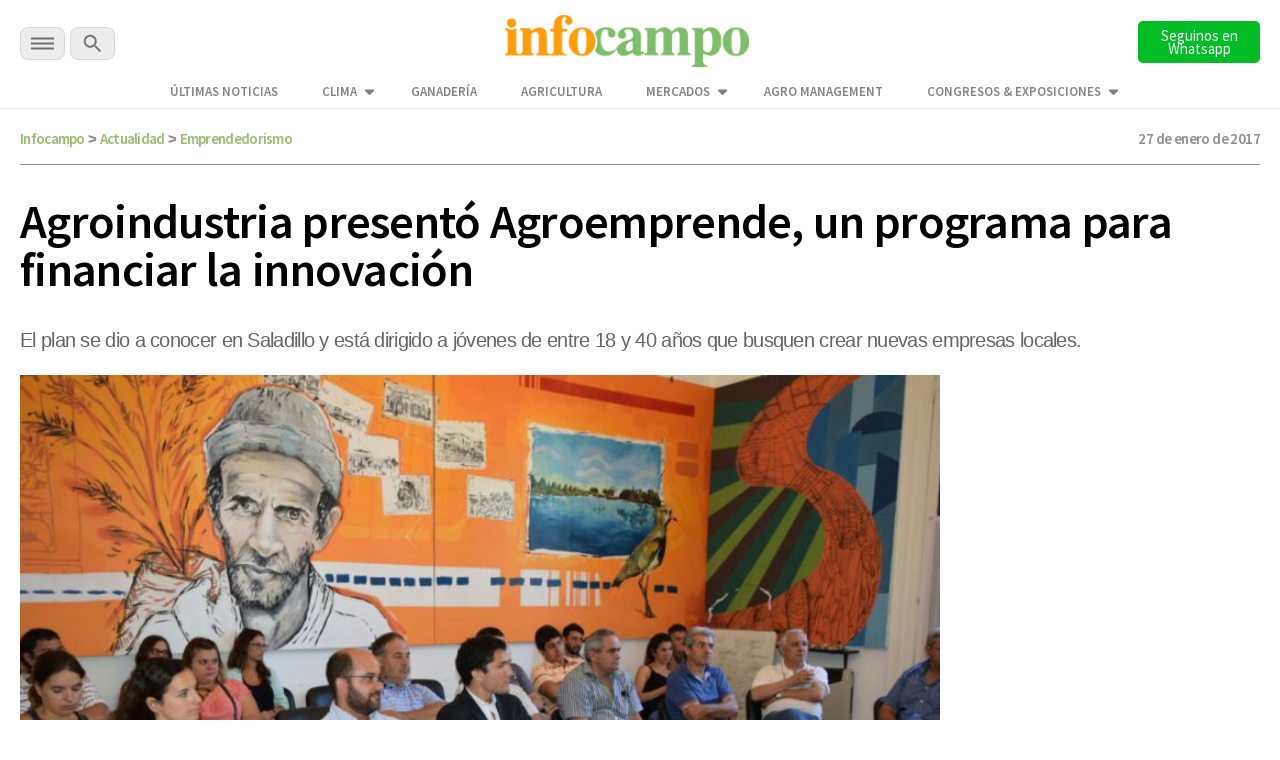

--- FILE ---
content_type: text/html; charset=UTF-8
request_url: https://www.infocampo.com.ar/agroindustria-presento-agroemprende-un-programa-para-financiar-la-innovacion/
body_size: 16765
content:

<!doctype html>

<!--[if lt IE 7]><html lang="es-AR" class="no-js lt-ie9 lt-ie8 lt-ie7"><![endif]-->
<!--[if (IE 7)&!(IEMobile)]><html lang="es-AR" class="no-js lt-ie9 lt-ie8"><![endif]-->
<!--[if (IE 8)&!(IEMobile)]><html lang="es-AR" class="no-js lt-ie9"><![endif]-->
<!--[if gt IE 8]><!--> <html lang="es-AR" class="no-js"><!--<![endif]-->

  <head>
    <title>      
      Agroindustria presentó Agroemprende, un programa para financiar la innovación | Infocampo  
    </title>

    <script src="https://analytics.ahrefs.com/analytics.js" data-key="WiDEQ/Wu8raQ6XZG39Y1UQ" async></script>

    <meta charset="utf-8">
    <meta name="google-site-verification" content="DIsacFfuDhD2osPfdjEgdijaUEriw6NSIrAg5Y3WH5s" />
    <meta http-equiv="X-UA-Compatible" content="IE=edge">    

     <!-- Global site tag (gtag.js) - Google Analytics -->
    <script async src="https://www.googletagmanager.com/gtag/js?id=G-5FLW8TL60S"></script>
    <script>
      window.dataLayer = window.dataLayer || [];
      function gtag(){dataLayer.push(arguments);}
      gtag('js', new Date());

      gtag('config', 'UA-2090318-1');      
      gtag('config', 'G-5FLW8TL60S');
      setTimeout("gtag('event', 'NoBounce', {'event_label':'Over 30 seconds'})",30000);
    </script>

    <!-- Event snippet for Página vista Discover conversion page -->
    <script>
      gtag('event', 'conversion', {'send_to': 'AW-989224665/o5wVCPuuq9kCENm92dcD'});
    </script> 

    <!-- Google tag (gtag.js) --> 
    <script async src="https://www.googletagmanager.com/gtag/js?id=AW-10948178798"></script> 
    <script> window.dataLayer = window.dataLayer || []; function gtag(){dataLayer.push(arguments);} gtag('js', new Date()); 
      gtag('config', 'AW-10948178798'); 
    </script>   

    <!-- Google tag (gtag.js) -->
    <script async src="https://www.googletagmanager.com/gtag/js?id=AW-11318386169"></script>
    <script>
      window.dataLayer = window.dataLayer || [];
      function gtag(){dataLayer.push(arguments);}
      gtag('js', new Date());

      gtag('config', 'AW-11318386169');
    </script>

    <!-- Event snippet for Page Views conversion page -->
    <script>
      gtag('event', 'conversion', {'send_to': 'AW-11318386169/qknbCM39leAYEPm7g5Uq'});
    </script>       
    

    <meta name="HandheldFriendly" content="True">
    <meta name="MobileOptimized" content="320">
    <meta name="viewport" content="width=device-width, initial-scale=1"/>

    <script type="application/ld+json">
      {
        "@context": "http://schema.org",
        "@type": "Organization",
        "name": "INFOCAMPO",
        "url": "https://www.infocampo.com.ar",
        "address": "https://www.infocampo.com.ar",
        "sameAs": [
          "https://www.facebook.com/Infocampo/",
          "https://twitter.com/infocampoweb",
          "https://www.instagram.com/infocampo/",
          "https://www.linkedin.com/showcase/infocampo/"
        ]
      }
    </script>

    
<!-- Refresh -->
<!-- Actualidad -->
<meta http-equiv="refresh" content="1200"/><!-- //Refresh -->

        <link rel="apple-touch-icon" sizes="180x180" href="https://www.infocampo.com.ar/wp-content/themes/infocampo/apple-touch-icon.png">
    <link rel="icon" type="image/png" sizes="32x32" href="https://www.infocampo.com.ar/wp-content/themes/infocampo/favicon-32x32.png">
    <link rel="icon" type="image/png" sizes="16x16" href="https://www.infocampo.com.ar/wp-content/themes/infocampo/favicon-16x16.png">
    <link rel="mask-icon" href="https://www.infocampo.com.ar/wp-content/themes/infocampo/safari-pinned-tab.svg" color="#00ac9e">
    <!--
    <link rel="manifest" href="https://www.infocampo.com.ar/wp-content/themes/infocampo/site.webmanifest">
    <meta name="msapplication-TileColor" content="#7CBF68">
    <meta name="theme-color" content="#7CBF68">
    -->
    <link rel="pingback" href="https://www.infocampo.com.ar/xmlrpc.php">

    
    
<!-- Search Engine Optimization by Rank Math PRO - https://rankmath.com/ -->
<meta name="description" content="El plan se dio a conocer en Saladillo y está dirigido a jóvenes de entre 18 y 40 años que busquen crear nuevas empresas locales."/>
<meta name="robots" content="follow, index, max-snippet:-1, max-video-preview:-1, max-image-preview:large"/>
<link rel="canonical" href="https://www.infocampo.com.ar/agroindustria-presento-agroemprende-un-programa-para-financiar-la-innovacion/" />
<meta property="og:locale" content="es_ES" />
<meta property="og:type" content="article" />
<meta property="og:title" content="Agroindustria presentó Agroemprende, un programa para financiar la innovación | Infocampo" />
<meta property="og:description" content="El plan se dio a conocer en Saladillo y está dirigido a jóvenes de entre 18 y 40 años que busquen crear nuevas empresas locales." />
<meta property="og:url" content="https://www.infocampo.com.ar/agroindustria-presento-agroemprende-un-programa-para-financiar-la-innovacion/" />
<meta property="og:site_name" content="Infocampo" />
<meta property="article:tag" content="emprendedorismo" />
<meta property="article:tag" content="gobierno nacional" />
<meta property="article:tag" content="ministerio de agroindustria" />
<meta property="article:tag" content="Programa Agroemprende" />
<meta property="article:tag" content="provincia de buenos aires" />
<meta property="article:tag" content="saladillo" />
<meta property="article:section" content="Actualidad" />
<meta property="og:updated_time" content="2022-12-14T13:37:49-03:00" />
<meta property="og:image" content="https://www.infocampo.com.ar/wp-content/uploads/2017/01/Agroemprende.jpg" />
<meta property="og:image:secure_url" content="https://www.infocampo.com.ar/wp-content/uploads/2017/01/Agroemprende.jpg" />
<meta property="og:image:width" content="837" />
<meta property="og:image:height" content="627" />
<meta property="og:image:alt" content="Agroindustria presentó Agroemprende, un programa para financiar la innovación" />
<meta property="og:image:type" content="image/jpeg" />
<meta property="article:published_time" content="2017-01-27T07:48:16-03:00" />
<meta property="article:modified_time" content="2022-12-14T13:37:49-03:00" />
<meta name="twitter:card" content="summary_large_image" />
<meta name="twitter:title" content="Agroindustria presentó Agroemprende, un programa para financiar la innovación | Infocampo" />
<meta name="twitter:description" content="El plan se dio a conocer en Saladillo y está dirigido a jóvenes de entre 18 y 40 años que busquen crear nuevas empresas locales." />
<meta name="twitter:image" content="https://www.infocampo.com.ar/wp-content/uploads/2017/01/Agroemprende.jpg" />
<meta name="twitter:label1" content="Written by" />
<meta name="twitter:data1" content="infocampo" />
<meta name="twitter:label2" content="Time to read" />
<meta name="twitter:data2" content="1 minuto" />
<script type="application/ld+json" class="rank-math-schema-pro">{"@context":"https://schema.org","@graph":[{"@type":["Organization","Person"],"@id":"https://www.infocampo.com.ar/#person","name":"Infocampo","url":"https://www.infocampo.com.ar"},{"@type":"WebSite","@id":"https://www.infocampo.com.ar/#website","url":"https://www.infocampo.com.ar","name":"Infocampo","publisher":{"@id":"https://www.infocampo.com.ar/#person"},"inLanguage":"es-AR"},{"@type":"ImageObject","@id":"https://www.infocampo.com.ar/wp-content/uploads/2017/01/Agroemprende.jpg","url":"https://www.infocampo.com.ar/wp-content/uploads/2017/01/Agroemprende.jpg","width":"837","height":"627","inLanguage":"es-AR"},{"@type":"WebPage","@id":"https://www.infocampo.com.ar/agroindustria-presento-agroemprende-un-programa-para-financiar-la-innovacion/#webpage","url":"https://www.infocampo.com.ar/agroindustria-presento-agroemprende-un-programa-para-financiar-la-innovacion/","name":"Agroindustria present\u00f3 Agroemprende, un programa para financiar la innovaci\u00f3n | Infocampo","datePublished":"2017-01-27T07:48:16-03:00","dateModified":"2022-12-14T13:37:49-03:00","isPartOf":{"@id":"https://www.infocampo.com.ar/#website"},"primaryImageOfPage":{"@id":"https://www.infocampo.com.ar/wp-content/uploads/2017/01/Agroemprende.jpg"},"inLanguage":"es-AR"},{"@type":"Person","@id":"https://www.infocampo.com.ar/author/infocampo/","name":"infocampo","url":"https://www.infocampo.com.ar/author/infocampo/","image":{"@type":"ImageObject","@id":"https://www.infocampo.com.ar/wp-content/uploads/2022/12/favicon-125x125.png","url":"https://www.infocampo.com.ar/wp-content/uploads/2022/12/favicon-125x125.png","caption":"infocampo","inLanguage":"es-AR"}},{"@type":"NewsArticle","headline":"Agroindustria present\u00f3 Agroemprende, un programa para financiar la innovaci\u00f3n | Infocampo","datePublished":"2017-01-27T07:48:16-03:00","dateModified":"2022-12-14T13:37:49-03:00","articleSection":"Actualidad","author":{"@id":"https://www.infocampo.com.ar/author/infocampo/","name":"infocampo"},"publisher":{"@id":"https://www.infocampo.com.ar/#person"},"description":"El plan se dio a conocer en Saladillo y est\u00e1 dirigido a j\u00f3venes de entre 18 y 40 a\u00f1os que busquen crear nuevas empresas locales.","copyrightYear":"2022","copyrightHolder":{"@id":"https://www.infocampo.com.ar/#person"},"name":"Agroindustria present\u00f3 Agroemprende, un programa para financiar la innovaci\u00f3n | Infocampo","@id":"https://www.infocampo.com.ar/agroindustria-presento-agroemprende-un-programa-para-financiar-la-innovacion/#richSnippet","isPartOf":{"@id":"https://www.infocampo.com.ar/agroindustria-presento-agroemprende-un-programa-para-financiar-la-innovacion/#webpage"},"image":{"@id":"https://www.infocampo.com.ar/wp-content/uploads/2017/01/Agroemprende.jpg"},"inLanguage":"es-AR","mainEntityOfPage":{"@id":"https://www.infocampo.com.ar/agroindustria-presento-agroemprende-un-programa-para-financiar-la-innovacion/#webpage"}}]}</script>
<!-- /Plugin Rank Math WordPress SEO -->

<link rel='dns-prefetch' href='//code.jquery.com' />
<link rel="alternate" type="application/rss+xml" title="Infocampo &raquo; Feed" href="https://www.infocampo.com.ar/feed/" />
<link rel="alternate" type="application/rss+xml" title="Infocampo &raquo; RSS de los comentarios" href="https://www.infocampo.com.ar/comments/feed/" />
<link rel='stylesheet' id='slb_core-css' href='https://www.infocampo.com.ar/wp-content/plugins/simple-lightbox/client/css/app.css' type='text/css' media='all' />
<link rel='stylesheet' id='bones-stylesheet-css' href='https://www.infocampo.com.ar/wp-content/themes/infocampo/library/css/style.css' type='text/css' media='all' />
<!--[if lt IE 9]>
<link rel='stylesheet' id='bones-ie-only-css' href='https://www.infocampo.com.ar/wp-content/themes/infocampo/library/css/ie.css' type='text/css' media='all' />
<![endif]-->
<script type="text/javascript" src="//code.jquery.com/jquery-3.6.0.min.js" id="infocampo-jquery-js"></script>
<script type="text/javascript" src="https://www.infocampo.com.ar/wp-includes/js/jquery/jquery.min.js" id="jquery-core-js"></script>
<script type="text/javascript" src="https://www.infocampo.com.ar/wp-includes/js/jquery/jquery-migrate.min.js" id="jquery-migrate-js"></script>
<script type="text/javascript" src="https://www.infocampo.com.ar/wp-content/themes/infocampo/library/js/libs/modernizr.custom.min.js" id="bones-modernizr-js"></script>
<link rel="https://api.w.org/" href="https://www.infocampo.com.ar/wp-json/" /><link rel="alternate" type="application/json" href="https://www.infocampo.com.ar/wp-json/wp/v2/posts/360160" /><link rel='shortlink' href='https://www.infocampo.com.ar/?p=360160' />
<link rel="alternate" type="application/json+oembed" href="https://www.infocampo.com.ar/wp-json/oembed/1.0/embed?url=https%3A%2F%2Fwww.infocampo.com.ar%2Fagroindustria-presento-agroemprende-un-programa-para-financiar-la-innovacion%2F" />
<link rel="alternate" type="text/xml+oembed" href="https://www.infocampo.com.ar/wp-json/oembed/1.0/embed?url=https%3A%2F%2Fwww.infocampo.com.ar%2Fagroindustria-presento-agroemprende-un-programa-para-financiar-la-innovacion%2F&#038;format=xml" />
<style type="text/css" id="custom-background-css">
body.custom-background { background-color: #ffffff; }
</style>
	<link rel="icon" href="https://www.infocampo.com.ar/wp-content/uploads/2022/12/cropped-favicon-32x32.png" sizes="32x32" />
<link rel="icon" href="https://www.infocampo.com.ar/wp-content/uploads/2022/12/cropped-favicon-192x192.png" sizes="192x192" />
<link rel="apple-touch-icon" href="https://www.infocampo.com.ar/wp-content/uploads/2022/12/cropped-favicon-180x180.png" />
<meta name="msapplication-TileImage" content="https://www.infocampo.com.ar/wp-content/uploads/2022/12/cropped-favicon-270x270.png" />
		<style type="text/css" id="wp-custom-css">
			        .cotizacion_value {
            display: flex;
            flex-wrap: wrap;
            background: #f5f5f5;
            padding: 15px;
            border-radius: 8px;
            box-shadow: 0 2px 10px rgba(0, 0, 0, 0.1);
            max-width: 400px;
            font-family: Arial, sans-serif;
        }
        .tile.is-parent {
            display: flex;
            align-items: center;
            width: 100%;
        }
        .tile.is-4 {
            flex: 40%;
            font-weight: bold;
            font-size: 1.2em;
        }
        .tile.is-8 {
            flex: 60%;
            display: flex;
            justify-content: space-between;
        }
        .tile.is-child {
            padding: 10px;
        }
        .title {
            color: #333;
        }
        .topic {
            font-size: 0.9em;
            color: #666;
        }
        .value {
            font-size: 1.5em;
            font-weight: bold;
            color: #27ae60;
        }		</style>
		
    

    <script src="https://www.infocampo.com.ar/wp-content/themes/infocampo/js/checkDevices.js"></script>

    <script src="https://www.infocampo.com.ar/wp-content/themes/infocampo/js/lazy-images.js"></script>   
    
    <link rel='stylesheet' href='https://www.infocampo.com.ar/wp-content/themes/infocampo/estilos.css' type='text/css' media='all' />
  

    
   


      <link href="https://www.infocampo.com.ar/wp-content/themes/infocampo/css/perfect-scrollbar.css" type="text/css" rel="stylesheet"  media='all' />
      <script src="https://www.infocampo.com.ar/wp-content/themes/infocampo/js/perfect-scrollbar.js"></script>
      <script src="https://www.infocampo.com.ar/wp-content/themes/infocampo/js/jquery.scrollbar.js"></script>

    <script src='https://www.infocampo.com.ar/wp-content/themes/infocampo/js/extras.js' type="text/javascript"></script>


        <script src='https://www.infocampo.com.ar/wp-content/themes/infocampo/js/single.js' type="text/javascript"></script>
    
    
    <!-- Facebook Pixel Code -->
    <script>
    !function(f,b,e,v,n,t,s)
    {if(f.fbq)return;n=f.fbq=function(){n.callMethod?
    n.callMethod.apply(n,arguments):n.queue.push(arguments)};
    if(!f._fbq)f._fbq=n;n.push=n;n.loaded=!0;n.version='2.0';
    n.queue=[];t=b.createElement(e);t.async=!0;
    t.src=v;s=b.getElementsByTagName(e)[0];
    s.parentNode.insertBefore(t,s)}(window, document,'script',
    'https://connect.facebook.net/en_US/fbevents.js');
    fbq('init', '1755091531325017');
    fbq('track', 'PageView');
    </script>
    <noscript><img height="1" width="1" style="display:none"
    src="https://www.facebook.com/tr?id=1755091531325017&ev=PageView&noscript=1"
    /></noscript>
    <!-- End Facebook Pixel Code -->    

    <!-- Begin comScore Tag -->
    <script>
      var _comscore = _comscore || [];
      _comscore.push({ c1: "2", c2: "6906400" });
      (function() {
        var s = document.createElement("script"), el = document.getElementsByTagName("script")[0]; s.async = true;
        s.src = (document.location.protocol == "https:" ? "https://sb" : "http://b") + ".scorecardresearch.com/beacon.js";
        el.parentNode.insertBefore(s, el);
      })();
    </script>
    <noscript>
      <img src="https://sb.scorecardresearch.com/p?c1=2&c2=6906400&cv=2.0&cj=1" />
    </noscript>
    <!-- End comScore Tag -->

    <script>
      $(document).ready(function() {

        $('.inreadBox .close').click(function() {
          $('.inreadBox').slideUp();
        });

        var offsetX = 10;
        $(window).scroll(function() {  
          if ($(this).scrollTop() > offsetX) {
            $('.main-menu .goHome').addClass('active');
          } else {
            $('.main-menu .goHome').removeClass('active');
          }
        });     

      })
    </script>

    <style>
    #new-push { display:none; position:fixed; width: 100%; height: 100%; top: 0; bottom: 0; left:  0; right:  0; z-index: 999999999; }
    #push { overflow:hidden; height:0px; display:none; position:relative;  align-items: center; justify-content: center;}
    #push #gpt-interstitial-desktop { width:100%; }
    .inreadBox { position:relative; clear:both; padding-top:20px;}
    .inreadBox .close { position:absolute; top:2px; right:2px; font-size:26px; font-weight:500; cursor:pointer; z-index:999; }
    </style>

    <link rel="preconnect" href="https://fonts.googleapis.com">
    <link rel="preconnect" href="https://fonts.gstatic.com" crossorigin>
    <link href="https://fonts.googleapis.com/css2?family=Roboto+Slab:wght@300;400;500;700&family=Source+Sans+Pro:wght@300;400;600;700&display=swap" rel="stylesheet">      
    
    <link href="https://www.infocampo.com.ar/wp-content/themes/infocampo/css/general.css?ver=1.0" type="text/css" rel="stylesheet"  media='all' />
    <link href="https://www.infocampo.com.ar/wp-content/themes/infocampo/css/header.css" type="text/css" rel="stylesheet"  media='all' />
    <link href="https://www.infocampo.com.ar/wp-content/themes/infocampo/css/footer.css" type="text/css" rel="stylesheet"  media='all' />

    <link href="https://www.infocampo.com.ar/wp-content/themes/infocampo/css/upgrade_styles.css" type="text/css" rel="stylesheet"  media='all' />

    <script src='https://www.googletagservices.com/tag/js/gpt.js'></script>

    <script>

      var hayBanner = false;

      var interstitialAd = {};

      var gptadslots = [];
      var googletag = googletag || {cmd:[]};

      googletag.cmd.push(function() {

                

        if (!isMobile()) {

          googletag.defineSlot('/22655206621/Infocampo.com.ar/interstitial_desktop', ['fluid', [1,1],[900,506], [800,600]], 'interstitial-desktop')
            .addService(googletag.pubads()); 

          googletag.defineSlot('/22655206621/Infocampo.com.ar/sticky_banner_superior', [[728,90],[950,90],[960,90]], 'sticky_banner_superior')
                                 .addService(googletag.pubads());             

          googletag.defineSlot('/22655206621/Infocampo.com.ar/sticky_banner_inferior', [[728,90],[950,90],[960,90]], 'sticky_banner_inferior')
                                 .addService(googletag.pubads());  

          googletag.pubads().addEventListener('slotRenderEnded', function(event) {
            if(!event.isEmpty && event.slot.getSlotElementId()=="sticky_banner_inferior") {
              $('body').addClass('active');
              hayBanner = true;
            }
          });

          googletag.pubads().addEventListener('slotRenderEnded', function(event) {
            if(!event.isEmpty && event.slot.getSlotElementId()=="sticky_banner_superior") {
              $('#stickyunit').show();
            }
          });                                 

          googletag.pubads().addEventListener('slotRenderEnded', function(event) {
            if(!event.isEmpty && event.slot.getSlotElementId()=="interstitial-desktop") {

              $('#interstitial_mobile').hide();

              interstitialAd = {
                desaparece: document.location.href.indexOf("desaparece") > 0,
                wh: Math.max(document.documentElement.clientHeight,
                      window.innerHeight || 0)
              };

              interstitialAd.height = function() {
                "use strict";
                $('#push').height( $(window).height() );                    
              };

              interstitialAd.closer = function() {
                $('#new-push').remove();
              }                  

              setTimeout( function(){                            
                  $('#new-push').remove();
              },30000);

              var adWidth = event.size[0];
              var adHeight = event.size[1];
              var adSlot = document.getElementById(event.slot.getSlotElementId());
              adSlot.style.position = "relative";
              
              interstitialAd.push = document.getElementById("push");
              interstitialAd.push.style.backgroundColor = "white";
              interstitialAd.push.style.display = "flex";

              setTimeout( function(){                          
                interstitialAd.newpush = document.getElementById("new-push");              
                interstitialAd.newpush.style.display = "block";
              },1000);                   
            
              interstitialAd.height();                  
            }
          });      

        } else { 

          googletag.defineSlot('/22655206621/Infocampo.com.ar/sticky_mobile_superior', [[300,50],[320,50]], 'sticky_mobile_superior')
                                 .addService(googletag.pubads());             

          googletag.defineSlot('/22655206621/Infocampo.com.ar/sticky_mobile_inferior', [[300,50],[320,50]], 'sticky_mobile_inferior')
                                 .addService(googletag.pubads()); 

          googletag.pubads().addEventListener('slotRenderEnded', function(event) {
            if(!event.isEmpty && event.slot.getSlotElementId()=="sticky_mobile_superior") {
              $('body').addClass('active');
              hayBanner = true;
            }
          });                                  

          googletag.pubads().addEventListener('slotRenderEnded', function(event) {
            if(!event.isEmpty && event.slot.getSlotElementId()=="sticky_mobile_inferior") {
              $('#stickyunit').show();
            }
          });           

          googletag.defineSlot('/22655206621/Infocampo.com.ar/intersticial_mobile', ['fluid',[1,1],[300,250],[300,600]], 'interstitial_mobile')
                                 .addService(googletag.pubads());          

          googletag.pubads().addEventListener('slotRenderEnded', function(event) {
            if(!event.isEmpty && event.slot.getSlotElementId() == "interstitial_mobile") {

              $('#interstitial-desktop').hide();

              interstitialAd = {
                desaparece: document.location.href.indexOf("desaparece") > 0,
                wh: Math.max(document.documentElement.clientHeight,
                      window.innerHeight || 0)
              };


              interstitialAd.height = function() {
                "use strict";
                $('#push').height( $(window).height() );                
              };

              interstitialAd.closer = function() {
                  $('#new-push').remove();                  
              }              

              setTimeout( function(){
                  $('#new-push').remove();
              },15000);

              var adWidth = event.size[0];
              var adHeight = event.size[1];
              var adSlot = document.getElementById(event.slot.getSlotElementId());
              adSlot.style.position = "relative";

              window.scrollTo(0,0);

              interstitialAd.push = document.getElementById("push");
              interstitialAd.push.style.backgroundColor = "white";
              interstitialAd.push.style.display = "flex";

              interstitialAd.newpush = document.getElementById("new-push");              
              interstitialAd.newpush.style.display = "block";                

              interstitialAd.height();              
            }            
          });          

        }/* Si no es mobile */

                  

        var pageConfig = {
            allowOverlayExpansion: true,
            allowPushExpansion: true,
            sandbox: true
        };
        googletag.pubads().setSafeFrameConfig(pageConfig);

        
        googletag.pubads().setTargeting('Categorias_Infocampo',['actualidad']);
        googletag.pubads().enableSingleRequest();
        googletag.pubads().collapseEmptyDivs();
        googletag.pubads().setCentering(true);
        
        <!--  -->
      
        googletag.enableServices(); 

      });    

      $(document).on('click', '.the_wrap .close', function() {
        $('#stickyunit').hide();            
      });   

      $(window).scroll(function(e){            

          if (!hayBanner) {
            return;
          }           
          var $el = $('body');           
          
          if ($(this).scrollTop() > 2000 ){               
            $el.removeClass('active');
          }
          if ($(this).scrollTop() < 2000){              
            $el.addClass('active');
          } 
      }); 
      
    </script>

    <style>
      #new-push { display:none; position:fixed; width: 100%; height: 100%; top: 0; bottom: 0; left:  0; right:  0; z-index: 999999999; }
      #push { overflow:hidden; height:0px; display:none; position:relative;  align-items: center; justify-content: center;}
      #push #gpt-interstitial-desktop { width:100%; }
      .inreadBox { position:relative; clear:both; padding-top:20px;}
      .inreadBox .close { position:absolute; top:2px; right:2px; font-size:26px; font-weight:500; cursor:pointer; z-index:999; }  
    </style>  

  </head>


  <body class="post-template-default single single-post postid-360160 single-format-standard custom-background" >

    <div id="fb-root"></div>
    <script>(function(d, s, id) {
      var js, fjs = d.getElementsByTagName(s)[0];
      if (d.getElementById(id)) return;
      js = d.createElement(s); js.id = id;
      js.src = "//connect.facebook.net/es_LA/sdk.js#xfbml=1&version=v2.7";
      fjs.parentNode.insertBefore(js, fjs);
    }(document, 'script', 'facebook-jssdk'));</script>  	

  <!-- Google Tag Manager (noscript) -->
  <noscript><iframe src="https://www.googletagmanager.com/ns.html?id=GTM-P6F2SQK"
  height="0" width="0" style="display:none;visibility:hidden"></iframe></noscript>
  <!-- End Google Tag Manager (noscript) -->


    
        <div id="new-push">
      <div id="push">
        <div style="min-width: 200px;position:absolute; top:0; left:50%; transform:translateX(-50%); z-index:99">
          <span>Publicidad</span>
          <a onclick='interstitialAd.closer()' style="cursor:pointer;" class="scrollBaja">Cerrar X</a>
        </div>

        <div id='interstitial-desktop'>
            <script>
              if (!isMobile()) {
                googletag.cmd.push(function() { googletag.display('interstitial-desktop'); });
              }
            </script>
        </div>
        <div class="bannerMobile" style="width:100%;">
            <div id='interstitial_mobile'>
              <script>
              if (isMobile()) {
                googletag.cmd.push(function() { googletag.display('interstitial_mobile'); });
              }
              </script>
            </div>
        </div>
      </div>
    </div>  
      

    <div class="top-bar-banner">        
      <div id="sticky_banner_superior">
        <script>
        if (!isMobile()) {          
            googletag.cmd.push(function() { 
              googletag.display('sticky_banner_superior'); 
            });
        }
        </script>
      </div>  

      <div id="sticky_mobile_superior">
        <script>
        if (isMobile()) {          
            googletag.cmd.push(function() { 
              googletag.display('sticky_mobile_superior'); 
            });
        }
        </script>
      </div>        
    </div>    

    <div class="top-bar">
      <div class="wrapper">
        <div class="top-bar-content flex-div">
          <div class="secciones-search">
            <div id="menu-trigger" class="menu-btn">
              <img  alt="INFOCAMPO: Noticias del campo en el momento justo." src="https://www.infocampo.com.ar/wp-content/themes/infocampo/images/svg/menu-btn.svg">

            </div>  
            <div class="buscar">              
              <a class="busca"><img alt="INFOCAMPO: Noticias del campo en el momento justo." src="https://www.infocampo.com.ar/wp-content/themes/infocampo/images/svg/search-btn.svg"></a>              
            </div>                      
          </div>
          <div class="logo">
            <a href="/"><img alt="INFOCAMPO: Noticias del campo en el momento justo." src="https://www.infocampo.com.ar/wp-content/themes/infocampo/images/logo-nuevo.png" /></a>
          </div>
          <div class="newsletter-button">
            <a href="https://whatsapp.com/channel/0029Vb9jRCsKwqSZkH7exT2d" target="_blank">
              <button type="button" id="newsletter" class="search-btn font_ssp" style="background-color:#00bd26">Seguinos en Whatsapp</button>
            </a>
          </div>
        </div>

        <div class="wrapper-menu-extra">
          <ul class="menu-extra">
            <li id="menu-item-534069" class="menu-item menu-item-type-post_type menu-item-object-page menu-item-534069"><a href="https://www.infocampo.com.ar/ultimas-noticias/" class="font_ssp">Últimas Noticias</a></li>
<li id="menu-item-557964" class="menu-item menu-item-type-post_type menu-item-object-page menu-item-has-children menu-item-557964"><a href="https://www.infocampo.com.ar/clima/" class="font_ssp">Clima</a>
<ul class="sub-menu">
	<li id="menu-item-558136" class="menu-item menu-item-type-post_type menu-item-object-page menu-item-558136"><a href="https://www.infocampo.com.ar/clima/buenos-aires/" class="font_ssp">Buenos Aires</a></li>
	<li id="menu-item-562255" class="submenu-trigger menu-item menu-item-type-custom menu-item-object-custom menu-item-has-children menu-item-562255"><a href="#" class="font_ssp">Región Centro</a>
	<ul class="sub-menu">
		<li id="menu-item-562257" class="menu-item menu-item-type-post_type menu-item-object-page menu-item-562257"><a href="https://www.infocampo.com.ar/clima/cordoba/" class="font_ssp">Córdoba</a></li>
		<li id="menu-item-562258" class="menu-item menu-item-type-post_type menu-item-object-page menu-item-562258"><a href="https://www.infocampo.com.ar/clima/entre-rios/" class="font_ssp">Entre Ríos</a></li>
		<li id="menu-item-562256" class="menu-item menu-item-type-post_type menu-item-object-page menu-item-562256"><a href="https://www.infocampo.com.ar/clima/santa-fe/" class="font_ssp">Santa Fe</a></li>
	</ul>
</li>
	<li id="menu-item-562246" class="submenu-trigger menu-item menu-item-type-custom menu-item-object-custom menu-item-has-children menu-item-562246"><a href="#" class="font_ssp">Región Cuyo</a>
	<ul class="sub-menu">
		<li id="menu-item-562250" class="menu-item menu-item-type-post_type menu-item-object-page menu-item-562250"><a href="https://www.infocampo.com.ar/clima/mendoza/" class="font_ssp">Mendoza</a></li>
		<li id="menu-item-562247" class="menu-item menu-item-type-post_type menu-item-object-page menu-item-562247"><a href="https://www.infocampo.com.ar/clima/la-rioja/" class="font_ssp">La Rioja</a></li>
		<li id="menu-item-562251" class="menu-item menu-item-type-post_type menu-item-object-page menu-item-562251"><a href="https://www.infocampo.com.ar/clima/san-luis/" class="font_ssp">San Luis</a></li>
		<li id="menu-item-562252" class="menu-item menu-item-type-post_type menu-item-object-page menu-item-562252"><a href="https://www.infocampo.com.ar/clima/san-juan/" class="font_ssp">San Juan</a></li>
	</ul>
</li>
	<li id="menu-item-558146" class="submenu-trigger menu-item menu-item-type-custom menu-item-object-custom menu-item-has-children menu-item-558146"><a href="#" class="font_ssp">Región NEA</a>
	<ul class="sub-menu">
		<li id="menu-item-558147" class="menu-item menu-item-type-post_type menu-item-object-page menu-item-558147"><a href="https://www.infocampo.com.ar/clima/chaco/" class="font_ssp">Chaco</a></li>
		<li id="menu-item-558148" class="menu-item menu-item-type-post_type menu-item-object-page menu-item-558148"><a href="https://www.infocampo.com.ar/clima/corrientes/" class="font_ssp">Corrientes</a></li>
		<li id="menu-item-558149" class="menu-item menu-item-type-post_type menu-item-object-page menu-item-558149"><a href="https://www.infocampo.com.ar/clima/formosa/" class="font_ssp">Formosa</a></li>
		<li id="menu-item-558150" class="menu-item menu-item-type-post_type menu-item-object-page menu-item-558150"><a href="https://www.infocampo.com.ar/clima/misiones/" class="font_ssp">Misiones</a></li>
	</ul>
</li>
	<li id="menu-item-558137" class="submenu-trigger menu-item menu-item-type-custom menu-item-object-custom menu-item-has-children menu-item-558137"><a href="#" class="font_ssp">Región NOA</a>
	<ul class="sub-menu">
		<li id="menu-item-558140" class="menu-item menu-item-type-post_type menu-item-object-page menu-item-558140"><a href="https://www.infocampo.com.ar/clima/catamarca/" class="font_ssp">Catamarca</a></li>
		<li id="menu-item-558141" class="menu-item menu-item-type-post_type menu-item-object-page menu-item-558141"><a href="https://www.infocampo.com.ar/clima/jujuy/" class="font_ssp">Jujuy</a></li>
		<li id="menu-item-558142" class="menu-item menu-item-type-post_type menu-item-object-page menu-item-558142"><a href="https://www.infocampo.com.ar/clima/la-rioja/" class="font_ssp">La Rioja</a></li>
		<li id="menu-item-558143" class="menu-item menu-item-type-post_type menu-item-object-page menu-item-558143"><a href="https://www.infocampo.com.ar/clima/salta/" class="font_ssp">Salta</a></li>
		<li id="menu-item-558144" class="menu-item menu-item-type-post_type menu-item-object-page menu-item-558144"><a href="https://www.infocampo.com.ar/clima/santiago-del-estero/" class="font_ssp">Santiago del Estero</a></li>
		<li id="menu-item-558145" class="menu-item menu-item-type-post_type menu-item-object-page menu-item-558145"><a href="https://www.infocampo.com.ar/clima/tucuman/" class="font_ssp">Tucumán</a></li>
	</ul>
</li>
	<li id="menu-item-562262" class="submenu-trigger menu-item menu-item-type-custom menu-item-object-custom menu-item-has-children menu-item-562262"><a href="#" class="font_ssp">Región Patagonia</a>
	<ul class="sub-menu">
		<li id="menu-item-562265" class="menu-item menu-item-type-post_type menu-item-object-page menu-item-562265"><a href="https://www.infocampo.com.ar/clima/chubut/" class="font_ssp">Chubut</a></li>
		<li id="menu-item-562263" class="menu-item menu-item-type-post_type menu-item-object-page menu-item-562263"><a href="https://www.infocampo.com.ar/clima/la-pampa/" class="font_ssp">La Pampa</a></li>
		<li id="menu-item-562264" class="menu-item menu-item-type-post_type menu-item-object-page menu-item-562264"><a href="https://www.infocampo.com.ar/clima/neuquen/" class="font_ssp">Neuquén</a></li>
		<li id="menu-item-562266" class="menu-item menu-item-type-post_type menu-item-object-page menu-item-562266"><a href="https://www.infocampo.com.ar/clima/santa-cruz/" class="font_ssp">Santa Cruz</a></li>
	</ul>
</li>
</ul>
</li>
<li id="menu-item-534063" class="menu-item menu-item-type-taxonomy menu-item-object-category menu-item-534063"><a href="https://www.infocampo.com.ar/category/ganaderia/" class="font_ssp">Ganadería</a></li>
<li id="menu-item-534061" class="menu-item menu-item-type-taxonomy menu-item-object-category menu-item-534061"><a href="https://www.infocampo.com.ar/category/agricultura/" class="font_ssp">Agricultura</a></li>
<li id="menu-item-534065" class="menu-item menu-item-type-taxonomy menu-item-object-category menu-item-has-children menu-item-534065"><a href="https://www.infocampo.com.ar/category/mercados-y-empresas/" class="font_ssp">Mercados</a>
<ul class="sub-menu">
	<li id="menu-item-582130" class="menu-item menu-item-type-taxonomy menu-item-object-category menu-item-582130"><a href="https://www.infocampo.com.ar/category/precio-del-girasol/" class="font_ssp">Precio del Girasol</a></li>
	<li id="menu-item-582127" class="menu-item menu-item-type-taxonomy menu-item-object-post_tag menu-item-582127"><a href="https://www.infocampo.com.ar/tag/precio-del-maiz/" class="font_ssp">Precio del maíz</a></li>
	<li id="menu-item-582124" class="menu-item menu-item-type-taxonomy menu-item-object-post_tag menu-item-582124"><a href="https://www.infocampo.com.ar/tag/precio-de-la-soja/" class="font_ssp">Precio de la soja</a></li>
	<li id="menu-item-582128" class="menu-item menu-item-type-taxonomy menu-item-object-category menu-item-582128"><a href="https://www.infocampo.com.ar/category/precio-del-sorgo/" class="font_ssp">Precio del Sorgo</a></li>
	<li id="menu-item-582126" class="menu-item menu-item-type-taxonomy menu-item-object-post_tag menu-item-582126"><a href="https://www.infocampo.com.ar/tag/precio-del-trigo/" class="font_ssp">Precio del trigo</a></li>
</ul>
</li>
<li id="menu-item-591067" class="menu-item menu-item-type-custom menu-item-object-custom menu-item-591067"><a href="https://www.youtube.com/watch?v=ar82lD7QYEM" class="font_ssp">Agro Management</a></li>
<li id="menu-item-553119" class="menu-item menu-item-type-custom menu-item-object-custom menu-item-has-children menu-item-553119"><a href="#" class="font_ssp">CONGRESOS &#038; EXPOSICIONES</a>
<ul class="sub-menu">
	<li id="menu-item-553577" class="menu-item menu-item-type-taxonomy menu-item-object-category menu-item-553577"><a href="https://www.infocampo.com.ar/category/eventos/aapresid/" class="font_ssp">Congreso Aapresid</a></li>
	<li id="menu-item-553582" class="menu-item menu-item-type-taxonomy menu-item-object-category menu-item-553582"><a href="https://www.infocampo.com.ar/category/eventos/acsoja/" class="font_ssp">Acsoja</a></li>
	<li id="menu-item-553575" class="menu-item menu-item-type-taxonomy menu-item-object-category menu-item-553575"><a href="https://www.infocampo.com.ar/category/a-todo-trigo/" class="font_ssp">A Todo Trigo</a></li>
	<li id="menu-item-553586" class="menu-item menu-item-type-taxonomy menu-item-object-category menu-item-553586"><a href="https://www.infocampo.com.ar/category/eventos/expoagro/" class="font_ssp">Expoagro</a></li>
	<li id="menu-item-558078" class="menu-item menu-item-type-taxonomy menu-item-object-category menu-item-558078"><a href="https://www.infocampo.com.ar/category/eventos/la-rural/" class="font_ssp">La Rural</a></li>
</ul>
</li>
                     
          </ul>          
        </div>
                
      </div>

      <div id="buscador">
        <form action="/" method="get" name="formBusqueda">
          <input type="text" name="s" id="campoBusqueda" autofocus="true" placeholder="Buscar en Infocampo...">          
          <input type="submit" value="buscar" >
        </form>
      </div>

    </div>

    <!-- main-navigation-->
    <div class="main-navigation">
      <div class="wrapper-navigation">
        <div class="top-bar-navigation">
          <div class="logo-navigation flex-center">
            <a href="/"><img src="https://www.infocampo.com.ar/wp-content/themes/infocampo/images/svg/logo-white.svg"></a>
          </div>
          <div class="close-navigation">
            <img src="https://www.infocampo.com.ar/wp-content/themes/infocampo/images/svg/close-navigation.svg">
          </div>
        </div>
        <div class="search-navigation">
          <div id="buscador">
            <form action="/" method="get" name="formBusqueda" class="clearfix">
              <input type="text" name="s" id="campoBusqueda" autofocus="true" placeholder="Buscar en Infocampo...">          
              <input type="submit" value="buscar" class="font_ssp" >
            </form>
          </div>          
        </div>
        <div class="navigation-banner">
          <div class="navigation">
            <div class="air">
              <div class="the-menus">
                <div class="menu-secciones">
                  <h2 class="font_rs">Secciones</h2>
                  <ul>
                    <li id="menu-item-482764" class="menu-item menu-item-type-taxonomy menu-item-object-category current-post-ancestor current-menu-parent current-post-parent menu-item-482764"><a href="https://www.infocampo.com.ar/category/actualidad/" class="font_rs">Actualidad</a></li>
<li id="menu-item-529566" class="menu-item menu-item-type-taxonomy menu-item-object-category menu-item-529566"><a href="https://www.infocampo.com.ar/category/agricultura/" class="font_rs">Agricultura</a></li>
<li id="menu-item-581927" class="menu-item menu-item-type-taxonomy menu-item-object-category menu-item-581927"><a href="https://www.infocampo.com.ar/category/animales-de-compania/" class="font_rs">Animales de compañía</a></li>
<li id="menu-item-529563" class="menu-item menu-item-type-taxonomy menu-item-object-category menu-item-529563"><a href="https://www.infocampo.com.ar/category/clima/" class="font_rs">Clima</a></li>
<li id="menu-item-529565" class="menu-item menu-item-type-taxonomy menu-item-object-category menu-item-529565"><a href="https://www.infocampo.com.ar/category/ganaderia/" class="font_rs">Ganadería</a></li>
<li id="menu-item-482768" class="menu-item menu-item-type-taxonomy menu-item-object-category menu-item-482768"><a href="https://www.infocampo.com.ar/category/mercados-y-empresas/" class="font_rs">Mercados y empresas</a></li>
<li id="menu-item-532189" class="menu-item menu-item-type-taxonomy menu-item-object-category menu-item-532189"><a href="https://www.infocampo.com.ar/category/tierra-de-historias/" class="font_rs">Tierra de Historias</a></li>
<li id="menu-item-556856" class="menu-item menu-item-type-taxonomy menu-item-object-category menu-item-556856"><a href="https://www.infocampo.com.ar/category/ellas/" class="font_rs">Ellas</a></li>
<li id="menu-item-553771" class="menu-item menu-item-type-taxonomy menu-item-object-category menu-item-553771"><a href="https://www.infocampo.com.ar/category/eventos/agroactiva/" class="font_rs">Agroactiva</a></li>
<li id="menu-item-553578" class="menu-item menu-item-type-taxonomy menu-item-object-category menu-item-553578"><a href="https://www.infocampo.com.ar/category/eventos/aapresid/" class="font_rs">Congreso Aapresid</a></li>
<li id="menu-item-571418" class="menu-item menu-item-type-taxonomy menu-item-object-category menu-item-571418"><a href="https://www.infocampo.com.ar/category/eventos/expoagro/" class="font_rs">Expoagro</a></li>
<li id="menu-item-553580" class="menu-item menu-item-type-taxonomy menu-item-object-category menu-item-553580"><a href="https://www.infocampo.com.ar/category/a-todo-trigo/" class="font_rs">A Todo Trigo</a></li>
                     
                  </ul>                  
                </div>
                <div class="menu-categorias">
                  <h2 class="font_rs">Categorías</h2>
                  <ul>
                    <li id="menu-item-482769" class="menu-item menu-item-type-taxonomy menu-item-object-category menu-item-482769"><a href="https://www.infocampo.com.ar/category/agricultura/" class="font_ssp">Agricultura</a></li>
<li id="menu-item-556930" class="menu-item menu-item-type-taxonomy menu-item-object-category menu-item-556930"><a href="https://www.infocampo.com.ar/category/alquimistas/" class="font_ssp">Alquimistas</a></li>
<li id="menu-item-538250" class="menu-item menu-item-type-taxonomy menu-item-object-category menu-item-538250"><a href="https://www.infocampo.com.ar/category/clima/" class="font_ssp">Clima</a></li>
<li id="menu-item-538251" class="menu-item menu-item-type-taxonomy menu-item-object-category menu-item-538251"><a href="https://www.infocampo.com.ar/category/el-campo-y-vos/" class="font_ssp">El campo y vos</a></li>
<li id="menu-item-482774" class="menu-item menu-item-type-taxonomy menu-item-object-category menu-item-482774"><a href="https://www.infocampo.com.ar/category/huerta/" class="font_ssp">Huerta en casa</a></li>
<li id="menu-item-482775" class="menu-item menu-item-type-taxonomy menu-item-object-category menu-item-482775"><a href="https://www.infocampo.com.ar/category/maquinarias/" class="font_ssp">Maquinarias</a></li>
<li id="menu-item-538253" class="menu-item menu-item-type-taxonomy menu-item-object-category menu-item-538253"><a href="https://www.infocampo.com.ar/category/motores/" class="font_ssp">Motores</a></li>
                                                                                              
                  </ul>                  
                </div>
              </div>
              <div class="navigation-clima">
                <h2 class="font_rs">Clima</h2>
                
                <div class="nota-clima">
                  <div class="imagen flex-center">
                    <a href="https://www.infocampo.com.ar/clima-en-rosario-hoy-cual-es-el-pronostico-del-tiempo-segun-el-servicio-meteorologico-nacional-para-el-19-enero-2026/"><img src="https://www.infocampo.com.ar/wp-content/uploads/2025/05/clima-en-rosario-450x279.jpg"></a>
                  </div>
                  <div class="titulo">
                    <h3><a href="https://www.infocampo.com.ar/clima-en-rosario-hoy-cual-es-el-pronostico-del-tiempo-segun-el-servicio-meteorologico-nacional-para-el-19-enero-2026/" class="font_ssp">Clima en Rosario hoy: cuál es el pronóstico del tiempo según el servicio meteorológico nacional para el
 19 enero 2026</a></h3>
                    <span><a href="https://www.infocampo.com.ar/clima-en-rosario-hoy-cual-es-el-pronostico-del-tiempo-segun-el-servicio-meteorologico-nacional-para-el-19-enero-2026/"><img src="https://www.infocampo.com.ar/wp-content/themes/infocampo/images/svg/arrow-link-white.svg"></a></span>
                  </div>
                </div>
                              </div>
            </div>
          </div>
          <div class="banner">
            <div id='300x600_menu'>
              <script>
                if (!isMobile()) {
                  googletag.cmd.push(function() {
                    gptadslots.push(googletag.defineSlot('/22655206621/Infocampo.com.ar/300x600_menu', [[300,600]], '300x600_menu').addService(googletag.pubads()));                  
                  });
                  googletag.cmd.push(function() { googletag.display('300x600_menu'); });
                }
              </script>
            </div>            
          </div>
        </div>   
        <div class="redes">
            <a target="_blank" href="https://www.dopplerpages.com/it.admin-5B7F4/infocampo-newsletter"><img src="https://www.infocampo.com.ar/wp-content/themes/infocampo/images/svg/social-email.svg"></a>
            <a target="_blank" href="https://www.facebook.com/Infocampo"><img src="https://www.infocampo.com.ar/wp-content/themes/infocampo/images/svg/social-facebook.svg"></a>
            <a target="_blank" href="https://twitter.com/infocampoweb"><img src="https://www.infocampo.com.ar/wp-content/themes/infocampo/images/svg/social-twitter.svg"></a>
            <a target="_blank" href="https://www.instagram.com/infocampo/"><img src="https://www.infocampo.com.ar/wp-content/themes/infocampo/images/svg/social-telegram.svg"></a>
            <a target="_blank" href="https://www.youtube.com/infocampotvonline"><img src="https://www.infocampo.com.ar/wp-content/themes/infocampo/images/svg/social-youtube.svg"></a>
            <a target="_blank" href="https://www.linkedin.com/company/infocampo/"><img src="https://www.infocampo.com.ar/wp-content/themes/infocampo/images/svg/social-linkedin.svg"></a>
        </div>     
      </div>      
    </div>

<div id="container">

	<div class="wrapper">


		<div class="seccion_block">
			<div class="titular breadcrumb">
				<h3><a href="/" class="font_ssp">Infocampo</a> > <a href="https://www.infocampo.com.ar/category/actualidad/" class="font_ssp">Actualidad</a> > <a href=https://www.infocampo.com.ar/tag/emprendedorismo/ class="font_ssp">Emprendedorismo </a> <span class="fecha font_ssp">27 de enero de 2017 </span></h3>
			</div>		
		</div>

		<div class="bloque_superior_nota">
			<h1 class="font_ssp">Agroindustria presentó Agroemprende, un programa para financiar la innovación</h1>
			<h2>El plan se dio a conocer en Saladillo y está dirigido a jóvenes de entre 18 y 40 años que busquen crear nuevas empresas locales.</h2>
		</div>

		
		<div class="seccion_top clearfix">		
			<div class="notas-top">

										

				<div id="laNota" class="nota">	

										
					<div class="imagen ">					
											
						<img src="https://www.infocampo.com.ar/wp-content/uploads/2017/01/Agroemprende.jpg" alt="">
						<span></span>
											
					</div>		

										
					<div class="boxAutor">
						<div class="imagen">
							<img src="https://www.infocampo.com.ar/wp-content/uploads/2022/12/favicon-150x150.png" width="150" height="150" srcset="https://www.infocampo.com.ar/wp-content/uploads/2022/12/favicon-450x450.png 2x" alt="infocampo" class="avatar avatar-150 wp-user-avatar wp-user-avatar-150 alignnone photo" />						</div>
						<div class="datos">							
							<div class="nombre font_ssp">Por <a href="https://www.infocampo.com.ar/author/infocampo/">Infocampo</a></div>
							<div class="apellido font_ssp"><a href="https://www.infocampo.com.ar/author/infocampo/"></a></div>			
							
							<div class="redes">
																<a href="/cdn-cgi/l/email-protection#cba2a5ada48ba2a5ada4a8aaa6bba4e5a8a4a6e5aab9"><i class="fa-solid fa-envelope"></i></a>
																								<a href="https://instagram.com/infocampo" target="_blank"><i class="fa-brands fa-instagram"></i></a>
															</div>							
						</div>
					</div>
					

					<div class="content">													

						<div class="contenidoNota">
							<p>El Ministerio de Agroindustria presentó ante emprendedores bonaerenses, en Saladillo, el Programa Agroemprende que aporta financiamiento para proyectos de innovación en regiones relegadas.</p>
<p>&#8220;Pretendemos ser el canal que provea una herramienta directa a aquellos jóvenes rurales que no disponen hoy de financiamiento para llevar a cabo proyectos de innovación en regiones relegadas&#8221;, dijo Felipe Crespo, subsecretario de Desarrollo Territorial del Ministerio de Agroindustria de la Nación.</p><div class='inreadBox'>
  <div class='banner'>
    <div class='inread'> 
      <div id='inread_desktop'>
        <script data-cfasync="false" src="/cdn-cgi/scripts/5c5dd728/cloudflare-static/email-decode.min.js"></script><script>
          if (!isMobile()) {
            googletag.cmd.push(function() {
              gptadslots.push(googletag.defineSlot('/22655206621/Infocampo.com.ar/inread_desktop', ['fluid',[1,1],[300,250],[300,600],[640,480],[600,120],[728,90]], 'inread_desktop').addService(googletag.pubads()));});
            googletag.cmd.push(function() { googletag.display('inread_desktop'); });
          }
        </script>
      </div>
    </div> 
  </div> 
  <div class='banner-mobile flex-center only-mobile'>
    <div class='inread-mobile'>
      <div id='inread_mobile'>
        <script>
          if (isMobile()) {
            googletag.cmd.push(function() {
              gptadslots.push(googletag.defineSlot('/22655206621/Infocampo.com.ar/inread_mobile', [[300,100],[300,250]], 'inread_mobile').addService(googletag.pubads()));});
            googletag.cmd.push(function() { googletag.display('inread_mobile'); });
          }
        </script>
      </div>
    </div>
  </div> 
</div> 

<p>Juan Manuel Barrero, asesor de la subsecretaría agroindustrial, a su vez, detalló en este encuentro realizado ayer en Saladillo, los objetivos y características del programa ante autoridades, dirigentes y miembros de diversas cámaras e instituciones empresarias y de emprendedores.</p>
<p>&#8220;Agroemprende Buenos Aires 2017 es un programa del Ministerio de Agroindustria, que cuenta con el apoyo de la Subsecretaria de Emprendedores del Ministerio de Producción de la Nación y con la participación del Ministerio de Agroindustria de la provincia Buenos Aires. Los objetivos principales de esta convocatoria son promover el emprendedorismo y la innovación entre los jóvenes entre 18 y 40 años, y el fortalecimiento y la creación de nuevas empresas locales que contribuyan al desarrollo económico de la provincia&#8221;, explicó.</p>
<p>El programa ya se llevó a cabo en Catamarca el año pasado y en esa primera experiencia se aprobaron un total de 45 proyectos, de los cuales el 47% fue presentado por mujeres con una edad promedio de 29 años.</p>
<p>De la jornada también participaron Alberto Czernikowski, director General de Juventud de la provincia; y el Intendente de Saladillo, José Luis Salomón.</p>
</p>						</div>

					</div>
				</div>			
					

				<div class="share">
					<div class="icons flex-end">
						<span>Compartí esta nota</span>
						<a href="javascript:void(0);" onclick="window.open('https://api.whatsapp.com/send?text=https://www.infocampo.com.ar/agroindustria-presento-agroemprende-un-programa-para-financiar-la-innovacion/', 'Facebook', 'toolbar=0, status=0, width=600, height=450');" target="_blank"><i class="fa-brands fa-whatsapp"></i></a><a href="javascript:void(0);" onclick="window.open('https://www.facebook.com/sharer/sharer.php?u=https://www.infocampo.com.ar/agroindustria-presento-agroemprende-un-programa-para-financiar-la-innovacion/', 'Facebook', 'toolbar=0, status=0, width=600, height=450');" target="_blank"><i class="fa-brands fa-facebook"></i></a><a  href="javascript:void(0);" onclick="window.open('https://twitter.com/intent/tweet?text=Agroindustria%20presentó%20Agroemprende,%20un%20programa%20para%20financiar%20la%20innovación&amp;url=https://www.infocampo.com.ar/agroindustria-presento-agroemprende-un-programa-para-financiar-la-innovacion/&amp;via=Infocampoweb', 'Twitter', 'toolbar=0, status=0, width=600, height=450');" target="_blank"><i class="fa-brands fa-x-twitter"></i></a><div class="printfriendly pf-button  pf-alignleft">
                    <a href="#" rel="nofollow" onclick="window.print(); return false;" title="Printer Friendly, PDF & Email">
                    <img src="https://cdn.printfriendly.com/icons/printfriendly-icon-lg.png" alt="Print Friendly, PDF & Email" class="pf-button-img" style="width: 25px;height: 25px;"  /><span id="printfriendly-text2" class="pf-button-text"> </span>
                    </a>
                </div>					</div>
				</div>	

				<!-- -->
				<div class="alertas-wsp">
					<div class="a-wsp-container">
						<h3 class="h3-a-icon">
							<span class="gb-icon">
								<svg aria-hidden="true" role="img" height="1em" width="1em" viewBox="0 0 448 512" xmlns="http://www.w3.org/2000/svg"><path fill="currentColor" d="M380.9 97.1C339 55.1 283.2 32 223.9 32c-122.4 0-222 99.6-222 222 0 39.1 10.2 77.3 29.6 111L0 480l117.7-30.9c32.4 17.7 68.9 27 106.1 27h.1c122.3 0 224.1-99.6 224.1-222 0-59.3-25.2-115-67.1-157zm-157 341.6c-33.2 0-65.7-8.9-94-25.7l-6.7-4-69.8 18.3L72 359.2l-4.4-7c-18.5-29.4-28.2-63.3-28.2-98.2 0-101.7 82.8-184.5 184.6-184.5 49.3 0 95.6 19.2 130.4 54.1 34.8 34.9 56.2 81.2 56.1 130.5 0 101.8-84.9 184.6-186.6 184.6zm101.2-138.2c-5.5-2.8-32.8-16.2-37.9-18-5.1-1.9-8.8-2.8-12.5 2.8-3.7 5.6-14.3 18-17.6 21.8-3.2 3.7-6.5 4.2-12 1.4-32.6-16.3-54-29.1-75.5-66-5.7-9.8 5.7-9.1 16.3-30.3 1.8-3.7.9-6.9-.5-9.7-1.4-2.8-12.5-30.1-17.1-41.2-4.5-10.8-9.1-9.3-12.5-9.5-3.2-.2-6.9-.2-10.6-.2-3.7 0-9.7 1.4-14.8 6.9-5.1 5.6-19.4 19-19.4 46.3 0 27.3 19.9 53.7 22.6 57.4 2.8 3.7 39.1 59.7 94.8 83.8 35.2 15.2 49 16.5 66.6 13.9 10.7-1.6 32.8-13.4 37.4-26.4 4.6-13 4.6-24.1 3.2-26.4-1.3-2.5-5-3.9-10.5-6.6z"></path></svg>
							</span>
						</h3>
						<div>
							<h3 class="h3-a-text">Sumate a nuestro canal de Whatsapp</h3>
							<p>🌾 ¿Querés estar siempre informado? Seguinos en WhatsApp y recibí alertas personalizadas del campo, al instante. 
							<br><strong>¡Mantente al tanto de las últimas noticias y actualizaciones en tiempo real!</strong></p>
							<p></p>
							<p class="empty"></p>
							<div><button class="a-wsp-button" style="all:unset;font-family:Helvetica,Arial,sans-serif;display:inline-block;max-width:100%;white-space:nowrap;overflow:hidden;text-overflow:ellipsis;background-color:#026451;color:#fff;font-size:15px;border-radius:12px;padding:0 20px;font-weight:bold;height:50px;cursor:pointer;line-height:50px;text-align:center;margin:0;text-decoration:none;">SUMATE</button></div>
							<script type="text/javascript">
							    $(".a-wsp-button").click(function () {
							        window.open('https://whatsapp.com/channel/0029Vb9jRCsKwqSZkH7exT2d?utm_source=IC&utm_medium=notas');
							    });								
							</script>
						</div>
					</div>
				</div>
				<!-- -->					

				<div class="seccion_block seguir-leyendo">
					<div class="titular">
						<h3 class="font_ssp">Seguí leyendo:</h3>
					</div>
					<ul>
										</ul>
				</div>	

				<div class="seccion_block temas-relacionados">
					<div class="titular">
						<h3 class="font_ssp">Temas relacionados:</h3>
					</div>
					<div class="etiquetas">
						<a href="https://www.infocampo.com.ar/tag/emprendedorismo/" rel="tag">emprendedorismo</a><a href="https://www.infocampo.com.ar/tag/gobierno-nacional/" rel="tag">gobierno nacional</a><a href="https://www.infocampo.com.ar/tag/ministerio-de-agroindustria/" rel="tag">ministerio de agroindustria</a><a href="https://www.infocampo.com.ar/tag/programa-agroemprende/" rel="tag">Programa Agroemprende</a><a href="https://www.infocampo.com.ar/tag/provincia-de-buenos-aires/" rel="tag">provincia de buenos aires</a><a href="https://www.infocampo.com.ar/tag/saladillo/" rel="tag">saladillo</a>					</div>
				</div>						
						
			</div><!-- .notas-top -->

			<div class="banner_right">
				<div class="cont">					
	          		<div id='300x600_nota_1'>
			          	<script>
			          		if (!isMobile()) {
		 						googletag.cmd.push(function() {gptadslots.push(googletag.defineSlot('/22655206621/Infocampo.com.ar/300x600_nota_1', [[1,1],[300,250],[300,600],[160,600],[120,600],[240,400]], '300x600_nota_1').addService(googletag.pubads()));	          			
		        				});
			            		googletag.cmd.push(function() { googletag.display('300x600_nota_1'); });
			          		}
			          	</script>
	          		</div>									
				</div>	

				<div class="cont">					
	          		<div id='300x250_nota_1'>
			          	<script>
			          		if (!isMobile()) {
		 						googletag.cmd.push(function() {gptadslots.push(googletag.defineSlot('/22655206621/Infocampo.com.ar/300x250_nota_1', [[1,1],[300,250],[250,250],[200,200]], '300x250_nota_1').addService(googletag.pubads()));	          			
		        				});
			            		googletag.cmd.push(function() { googletag.display('300x250_nota_1'); });
			          		}
			          	</script>
	          		</div>									
				</div>	

				<div class="cont">					
	          		<div id='300x600_nota_2'>
			          	<script>
			          		if (!isMobile()) {
		 						googletag.cmd.push(function() {gptadslots.push(googletag.defineSlot('/22655206621/Infocampo.com.ar/300x600_nota_2', [[1,1],[300,250],[300,600],[160,600],[120,600],[240,400]], '300x600_nota_2').addService(googletag.pubads()));	          			
		        				});
			            		googletag.cmd.push(function() { googletag.display('300x600_nota_2'); });
			          		}
			          	</script>
	          		</div>									
				</div>							
			</div>					

		</div>	<!-- section_top -->

		<div class="section_bottom clearfix">
			<div class="seccion_block notas_relacionadas not-actualidad">				
				<div class="titular">
					<h3 class="font_ssp">Notas relacionadas de <a href="https://www.infocampo.com.ar/category/actualidad/" class="font_ssp">Actualidad</a></h3>
				</div>
				<div class="mas_noticias">					
					<div class="notas">
        <div class="nota">
          <div class="contenido">
            <div class="imagen">                                     
              <a href="https://www.infocampo.com.ar/el-regreso-de-la-chicharrita-del-maiz-cuales-son-los-productos-autorizados-para-su-control/">
                <img class="lazy" src="https://www.infocampo.com.ar/wp-content/themes/infocampo/images/preload.svg" data-src="https://www.infocampo.com.ar/wp-content/uploads/2025/05/chicharritas-maiz-450x257.png" alt="">
              </a>
            </div>                                                  
            <div class="texto data">
              <h2><a href="https://www.infocampo.com.ar/el-regreso-de-la-chicharrita-del-maiz-cuales-son-los-productos-autorizados-para-su-control/" class="font_ssp">El “regreso” de la chicharrita del maíz: ¿cuáles son los productos autorizados para su control?</a></h2>
              <div class="author-data"><span>Por <a href="https://www.infocampo.com.ar/author/infocampo/">infocampo</a></span></div>
            </div>                  
          </div>              
        </div>
        <div class="nota">
          <div class="contenido">
            <div class="imagen">                                     
              <a href="https://www.infocampo.com.ar/cambio-climatico-y-salvaguardias-el-agro-argentino-y-del-mercosur-se-plantan-contra-europa/">
                <img class="lazy" src="https://www.infocampo.com.ar/wp-content/themes/infocampo/images/preload.svg" data-src="https://www.infocampo.com.ar/wp-content/uploads/2023/12/mercosur-union-europea-450x257.png" alt="">
              </a>
            </div>                                                  
            <div class="texto data">
              <h2><a href="https://www.infocampo.com.ar/cambio-climatico-y-salvaguardias-el-agro-argentino-y-del-mercosur-se-plantan-contra-europa/" class="font_ssp">Cambio climático y “salvaguardias”: el agro argentino y del Mercosur se plantan contra Europa</a></h2>
              <div class="author-data"><span>Por <a href="https://www.infocampo.com.ar/author/infocampo/">infocampo</a></span></div>
            </div>                  
          </div>              
        </div>
        <div class="nota">
          <div class="contenido">
            <div class="imagen">                                     
              <a href="https://www.infocampo.com.ar/otra-mirada-sobre-el-acuerdo-mercosur-ue-es-realmente-tan-beneficioso-para-argentina/">
                <img class="lazy" src="https://www.infocampo.com.ar/wp-content/themes/infocampo/images/preload.svg" data-src="https://www.infocampo.com.ar/wp-content/uploads/2025/05/argentina-europa-450x257.png" alt="">
              </a>
            </div>                                                  
            <div class="texto data">
              <h2><a href="https://www.infocampo.com.ar/otra-mirada-sobre-el-acuerdo-mercosur-ue-es-realmente-tan-beneficioso-para-argentina/" class="font_ssp">Otra mirada sobre el Acuerdo Mercosur-UE: ¿es realmente tan beneficioso para Argentina?</a></h2>
              <div class="author-data"><span>Por <a href="https://www.infocampo.com.ar/author/javier-preciado-patino/">Javier Preciado Patiño</a></span></div>
            </div>                  
          </div>              
        </div></div><div class="notas">
        <div class="nota">
          <div class="contenido">
            <div class="imagen">                                     
              <a href="https://www.infocampo.com.ar/pautas-para-lograr-siembras-de-calidad-el-80-de-los-errores-surge-por-improvisar/">
                <img class="lazy" src="https://www.infocampo.com.ar/wp-content/themes/infocampo/images/preload.svg" data-src="https://www.infocampo.com.ar/wp-content/uploads/2025/10/erca-450x257.jpg" alt="">
              </a>
            </div>                                                  
            <div class="texto data">
              <h2><a href="https://www.infocampo.com.ar/pautas-para-lograr-siembras-de-calidad-el-80-de-los-errores-surge-por-improvisar/" class="font_ssp">Pautas para lograr siembras de calidad: “El 80% de los errores surge por improvisar”</a></h2>
              <div class="author-data"><span>Por <a href="https://www.infocampo.com.ar/author/infocampo/">infocampo</a></span></div>
            </div>                  
          </div>              
        </div>
        <div class="nota">
          <div class="contenido">
            <div class="imagen">                                     
              <a href="https://www.infocampo.com.ar/efecto-retenciones-cero-el-segundo-mejor-mes-de-la-historia-en-liquidacion-de-divisas/">
                <img class="lazy" src="https://www.infocampo.com.ar/wp-content/themes/infocampo/images/preload.svg" data-src="https://www.infocampo.com.ar/wp-content/uploads/2022/11/soja-dolar-apymel-450x256.jpg" alt="">
              </a>
            </div>                                                  
            <div class="texto data">
              <h2><a href="https://www.infocampo.com.ar/efecto-retenciones-cero-el-segundo-mejor-mes-de-la-historia-en-liquidacion-de-divisas/" class="font_ssp">Efecto retenciones cero: el segundo mejor mes de la historia en liquidación de divisas</a></h2>
              <div class="author-data"><span>Por <a href="https://www.infocampo.com.ar/author/favio-re/">Favio Re</a></span></div>
            </div>                  
          </div>              
        </div>
        <div class="nota">
          <div class="contenido">
            <div class="imagen">                                     
              <a href="https://www.infocampo.com.ar/la-inflacion-2025-fue-la-mas-baja-en-8-anos-cuanto-subieron-los-alimentos-y-que-se-proyecta-para-2026/">
                <img class="lazy" src="https://www.infocampo.com.ar/wp-content/themes/infocampo/images/preload.svg" data-src="https://www.infocampo.com.ar/wp-content/uploads/2021/11/Supermercados-alimentos-infocampo-1-450x257.jpg" alt="">
              </a>
            </div>                                                  
            <div class="texto data">
              <h2><a href="https://www.infocampo.com.ar/la-inflacion-2025-fue-la-mas-baja-en-8-anos-cuanto-subieron-los-alimentos-y-que-se-proyecta-para-2026/" class="font_ssp">La inflación 2025 fue la más baja en 8 años: cuánto subieron los alimentos y qué se proyecta para 2026</a></h2>
              <div class="author-data"><span>Por <a href="https://www.infocampo.com.ar/author/infocampo/">infocampo</a></span></div>
            </div>                  
          </div>              
        </div></div>							
				</div>
			</div>


			<div class="banner-wide flex-center">
	          	<div id='920x100_nota_1'>
		          	<script>
		          		if (!isMobile()) {
	      					googletag.cmd.push(function() {
								gptadslots.push(googletag.defineSlot('/22655206621/Infocampo.com.ar/920x100_nota_1', [[728,90], [970,90], [970,250], [980,90], [1200,90], [1200,300]], '920x100_nota_1').addService(googletag.pubads())); 	          			
							});
		            		googletag.cmd.push(function() { googletag.display('920x100_nota_1'); });
		          		}
		          	</script>
	          	</div>							
			</div>			

			<div class="seccion_block notas_relacionadas">				
				<div class="titular">
					<h3 class="font_ssp">Actualidad del campo:</h3>
				</div>		
				<div class="mas_noticias">									
					<div class="notas">
        <div class="nota">
          <div class="contenido">
            <div class="imagen">                                     
              <a href="https://www.infocampo.com.ar/regresa-la-pick-up-naftera-mas-rapida-y-potente-del-mundo/">
                <img class="lazy" src="https://www.infocampo.com.ar/wp-content/themes/infocampo/images/preload.svg" data-src="https://www.infocampo.com.ar/wp-content/uploads/2026/01/ram-trx-portada-450x257.png" alt="">
              </a>
            </div>                                                  
            <div class="texto data">
              <h2><a href="https://www.infocampo.com.ar/regresa-la-pick-up-naftera-mas-rapida-y-potente-del-mundo/" class="font_ssp">Regresa la pick-up naftera más rápida y potente del mundo</a></h2>
              <div class="author-data"><span>Por <a href="https://www.infocampo.com.ar/author/infocampo/">infocampo</a></span></div>
            </div>                  
          </div>              
        </div>
        <div class="nota">
          <div class="contenido">
            <div class="imagen">                                     
              <a href="https://www.infocampo.com.ar/financiamiento-una-empresa-de-servicios-para-el-agro-emitio-su-cuarta-on-por-us-28-millones/">
                <img class="lazy" src="https://www.infocampo.com.ar/wp-content/themes/infocampo/images/preload.svg" data-src="https://www.infocampo.com.ar/wp-content/uploads/2026/01/Imagen-principal-1-1-450x254.jpg" alt="">
              </a>
            </div>                                                  
            <div class="texto data">
              <h2><a href="https://www.infocampo.com.ar/financiamiento-una-empresa-de-servicios-para-el-agro-emitio-su-cuarta-on-por-us-28-millones/" class="font_ssp">Financiamiento: una empresa de servicios para el agro emitió su cuarta ON por U$S 28 millones</a></h2>
              <div class="author-data"><span>Por <a href="https://www.infocampo.com.ar/author/favio-re/">Favio Re</a></span></div>
            </div>                  
          </div>              
        </div>
        <div class="nota">
          <div class="contenido">
            <div class="imagen">                                     
              <a href="https://www.infocampo.com.ar/infraestructura-que-beneficia-al-agro-puertos-de-santa-fe-suman-inversiones-por-us-522-millones/">
                <img class="lazy" src="https://www.infocampo.com.ar/wp-content/themes/infocampo/images/preload.svg" data-src="https://www.infocampo.com.ar/wp-content/uploads/2026/01/obras-puertos-santa-fe-450x257.jpg" alt="">
              </a>
            </div>                                                  
            <div class="texto data">
              <h2><a href="https://www.infocampo.com.ar/infraestructura-que-beneficia-al-agro-puertos-de-santa-fe-suman-inversiones-por-us-522-millones/" class="font_ssp">Infraestructura que beneficia al agro: puertos de Santa Fe suman inversiones por U$S 522 millones</a></h2>
              <div class="author-data"><span>Por <a href="https://www.infocampo.com.ar/author/favio-re/">Favio Re</a></span></div>
            </div>                  
          </div>              
        </div></div><div class="notas">
        <div class="nota">
          <div class="contenido">
            <div class="imagen">                                     
              <a href="https://www.infocampo.com.ar/del-dato-a-la-decision-la-cana-de-azucar-la-yerba-mate-y-el-tabaco-tienen-su-norte-en-la-digitalizacion/">
                <img class="lazy" src="https://www.infocampo.com.ar/wp-content/themes/infocampo/images/preload.svg" data-src="https://www.infocampo.com.ar/wp-content/uploads/2026/01/datos-450x257.jpg" alt="">
              </a>
            </div>                                                  
            <div class="texto data">
              <h2><a href="https://www.infocampo.com.ar/del-dato-a-la-decision-la-cana-de-azucar-la-yerba-mate-y-el-tabaco-tienen-su-norte-en-la-digitalizacion/" class="font_ssp">Del dato a la decisión: la caña de azúcar, la yerba mate y el tabaco tienen su norte en la digitalización</a></h2>
              <div class="author-data"><span>Por <a href="https://www.infocampo.com.ar/author/infocampo/">infocampo</a></span></div>
            </div>                  
          </div>              
        </div>
        <div class="nota">
          <div class="contenido">
            <div class="imagen">                                     
              <a href="https://www.infocampo.com.ar/de-la-esquila-al-mundo-una-medida-oficial-abre-mas-oportunidades-para-las-exportaciones-de-lana/">
                <img class="lazy" src="https://www.infocampo.com.ar/wp-content/themes/infocampo/images/preload.svg" data-src="https://www.infocampo.com.ar/wp-content/uploads/2026/01/lana-sucia-senasa-2-450x257.png" alt="">
              </a>
            </div>                                                  
            <div class="texto data">
              <h2><a href="https://www.infocampo.com.ar/de-la-esquila-al-mundo-una-medida-oficial-abre-mas-oportunidades-para-las-exportaciones-de-lana/" class="font_ssp">De la esquila al mundo: una medida oficial abre más oportunidades para las exportaciones de lana</a></h2>
              <div class="author-data"><span>Por <a href="https://www.infocampo.com.ar/author/infocampo/">infocampo</a></span></div>
            </div>                  
          </div>              
        </div>
        <div class="nota">
          <div class="contenido">
            <div class="imagen">                                     
              <a href="https://www.infocampo.com.ar/dolar-blue-ultima-cotizacion-y-su-impacto-en-el-agro-hoy-19-enero-2026/">
                <img class="lazy" src="https://www.infocampo.com.ar/wp-content/themes/infocampo/images/preload.svg" data-src="https://www.infocampo.com.ar/wp-content/uploads/2025/04/dolar-blue-450x300.jpg" alt="dolar blue">
              </a>
            </div>                                                  
            <div class="texto data">
              <h2><a href="https://www.infocampo.com.ar/dolar-blue-ultima-cotizacion-y-su-impacto-en-el-agro-hoy-19-enero-2026/" class="font_ssp">Dólar Blue: Última cotización y su impacto en el agro &#8211; Hoy 19 enero 2026</a></h2>
              <div class="author-data"><span>Por <a href="https://www.infocampo.com.ar/author/infocampo/">infocampo</a></span></div>
            </div>                  
          </div>              
        </div></div>							
				</div>
			</div>

			<div class="link_ver_mas flex-center">
				<a href="/category/actualidad/">
					<h2 class="font_ssp">Cargar más notas de actualidad</h2>
				</a>
			</div>			
		</div> <!-- section_bottom -->		
		
	</div> <!-- .wrapper -->	
</div>

  <footer>
    <div class="wrapper">

      <div class="footer-container">
        <div class="sociales">
          <a target="_blank" href="https://twitter.com/infocampoweb"><i class="fa-brands fa-x-twitter"></i></a>
          <a target="_blank" href="https://www.facebook.com/Infocampo"><i class="fa-brands fa-facebook"></i></a>
          <a target="_blank" href="https://www.instagram.com/infocampo/"><i class="fa-brands fa-square-instagram"></i></a>
          <a target="_blank" href="https://www.linkedin.com/company/infocampo/"><i class="fa-brands fa-linkedin-in"></i></a>
          <a target="_blank" href="https://www.youtube.com/infocampotvonline"><i class="fa-brands fa-youtube"></i></a>
        </div>
        <div class="logo">
          <a href="/"><img alt="INFOCAMPO: Noticias del campo en el momento justo." src="https://www.infocampo.com.ar/wp-content/themes/infocampo/images/logo-nuevo.png"></a>
        </div>
        <div class="newsletter-button">
            <a href="/privacidad">
              <button type="button" id="newsletter" class="search-btn font_ssp" style="background-color:#92be6d">Política de privacidad</button>
            </a>
        </div>
      </div>

      <div class="secciones">
        <div class="group clearfix">
          <ul>
              <li id="menu-item-535152" class="menu-item menu-item-type-post_type menu-item-object-page menu-item-535152"><a href="https://www.infocampo.com.ar/ultimas-noticias/" class="font_rs">Últimas Noticias Agropecuarias</a></li>
<li id="menu-item-535159" class="menu-item menu-item-type-taxonomy menu-item-object-category menu-item-535159"><a href="https://www.infocampo.com.ar/category/agricultura/" class="font_rs">Agricultura</a></li>
<li id="menu-item-581929" class="menu-item menu-item-type-taxonomy menu-item-object-category menu-item-581929"><a href="https://www.infocampo.com.ar/category/animales-de-compania/" class="font_rs">Animales de compañía</a></li>
<li id="menu-item-572482" class="menu-item menu-item-type-custom menu-item-object-custom menu-item-572482"><a href="https://www.infocampo.com.ar/tag/senasa/" class="font_rs">Senasa</a></li>
<li id="menu-item-572568" class="menu-item menu-item-type-custom menu-item-object-custom menu-item-572568"><a href="https://www.infocampo.com.ar/category/dolar/" class="font_rs">Cotización del dólar</a></li>
<li id="menu-item-574931" class="menu-item menu-item-type-taxonomy menu-item-object-category menu-item-574931"><a href="https://www.infocampo.com.ar/category/cotizacion-euro/" class="font_rs">Cotización del Euro</a></li>
<li id="menu-item-578266" class="menu-item menu-item-type-taxonomy menu-item-object-category menu-item-578266"><a href="https://www.infocampo.com.ar/category/cotizacion-del-real/" class="font_rs">Cotización del Real</a></li>
<li id="menu-item-535157" class="menu-item menu-item-type-taxonomy menu-item-object-category menu-item-535157"><a href="https://www.infocampo.com.ar/category/el-campo-y-vos/" class="font_rs">El campo y vos</a></li>
<li id="menu-item-535184" class="menu-item menu-item-type-taxonomy menu-item-object-category menu-item-535184"><a href="https://www.infocampo.com.ar/category/ellas/" class="font_rs">Ellas</a></li>
<li id="menu-item-535160" class="menu-item menu-item-type-taxonomy menu-item-object-category menu-item-535160"><a href="https://www.infocampo.com.ar/category/ganaderia/" class="font_rs">Ganadería</a></li>
<li id="menu-item-536875" class="menu-item menu-item-type-taxonomy menu-item-object-category menu-item-536875"><a href="https://www.infocampo.com.ar/category/huerta/" class="font_rs">Huerta en casa</a></li>
<li id="menu-item-536056" class="menu-item menu-item-type-taxonomy menu-item-object-category menu-item-536056"><a href="https://www.infocampo.com.ar/category/motores/" class="font_rs">Motores</a></li>
<li id="menu-item-535183" class="menu-item menu-item-type-taxonomy menu-item-object-category menu-item-535183"><a href="https://www.infocampo.com.ar/category/tierra-de-historias/" class="font_rs">Tierra de Historias</a></li>
<li id="menu-item-575656" class="menu-item menu-item-type-taxonomy menu-item-object-post_tag menu-item-575656"><a href="https://www.infocampo.com.ar/tag/lluvias/" class="font_rs">lluvias</a></li>
<li id="menu-item-558225" class="menu-item menu-item-type-post_type menu-item-object-page menu-item-558225"><a href="https://www.infocampo.com.ar/clima/" class="font_rs">Clima de hoy en Argentina</a></li>
<li id="menu-item-562273" class="menu-item menu-item-type-post_type menu-item-object-page menu-item-562273"><a href="https://www.infocampo.com.ar/clima/buenos-aires/" class="font_rs">Clima en Buenos Aires</a></li>
<li id="menu-item-562274" class="menu-item menu-item-type-post_type menu-item-object-page menu-item-562274"><a href="https://www.infocampo.com.ar/clima/cordoba/" class="font_rs">Clima en Córdoba</a></li>
<li id="menu-item-562275" class="menu-item menu-item-type-post_type menu-item-object-page menu-item-562275"><a href="https://www.infocampo.com.ar/clima/mendoza/" class="font_rs">Clima en Mendoza</a></li>
<li id="menu-item-572361" class="menu-item menu-item-type-taxonomy menu-item-object-post_tag menu-item-572361"><a href="https://www.infocampo.com.ar/tag/santa-fe/" class="font_rs">Noticias De Santa Fé</a></li>
<li id="menu-item-572358" class="menu-item menu-item-type-taxonomy menu-item-object-post_tag menu-item-572358"><a href="https://www.infocampo.com.ar/tag/cordoba/" class="font_rs">Noticias de Córdoba</a></li>
<li id="menu-item-575657" class="menu-item menu-item-type-taxonomy menu-item-object-category menu-item-575657"><a href="https://www.infocampo.com.ar/category/riesgo-pais/" class="font_rs">Riesgo País</a></li>
<li id="menu-item-577107" class="menu-item menu-item-type-taxonomy menu-item-object-category menu-item-577107"><a href="https://www.infocampo.com.ar/category/precio-de-la-soja/" class="font_rs">Precio de la soja</a></li>
<li id="menu-item-577679" class="menu-item menu-item-type-taxonomy menu-item-object-category menu-item-577679"><a href="https://www.infocampo.com.ar/category/precio-del-maiz/" class="font_rs">Precio del maíz</a></li>
<li id="menu-item-578264" class="menu-item menu-item-type-taxonomy menu-item-object-category menu-item-578264"><a href="https://www.infocampo.com.ar/category/precio-del-trigo/" class="font_rs">Precio del trigo</a></li>
<li id="menu-item-580650" class="menu-item menu-item-type-taxonomy menu-item-object-category menu-item-580650"><a href="https://www.infocampo.com.ar/category/precio-del-girasol/" class="font_rs">Precio del Girasol</a></li>
<li id="menu-item-584831" class="menu-item menu-item-type-taxonomy menu-item-object-category menu-item-584831"><a href="https://www.infocampo.com.ar/category/precio-del-petroleo/" class="font_rs">Precio del Petróleo</a></li>
          </ul>  
        </div>    

        <div class="group clearfix">
<ul><li><strong class="font_rs">Temas del día:</strong> </li><li><a href='https://www.infocampo.com.ar/tag/financiamiento/' title='financiamiento' class='font_ssp'>financiamiento</a></li><li><a href='https://www.infocampo.com.ar/tag/fyo/' title='FyO' class='font_ssp'>FyO</a></li><li><a href='https://www.infocampo.com.ar/tag/mercado-de-capitales/' title='Mercado de Capitales' class='font_ssp'>Mercado de Capitales</a></li><li><a href='https://www.infocampo.com.ar/tag/santa-fe/' title='santa fe' class='font_ssp'>santa fe</a></li><li><a href='https://www.infocampo.com.ar/tag/agricultura-de-precision/' title='agricultura de precisión' class='font_ssp'>agricultura de precisión</a></li><li><a href='https://www.infocampo.com.ar/tag/digitalizacion/' title='digitalización' class='font_ssp'>digitalización</a></li><li><a href='https://www.infocampo.com.ar/tag/inta/' title='inta' class='font_ssp'>inta</a></li><li><a href='https://www.infocampo.com.ar/tag/inteligencia-artificial/' title='inteligencia artificial' class='font_ssp'>inteligencia artificial</a></li><li><a href='https://www.infocampo.com.ar/tag/exportaciones/' title='exportaciones' class='font_ssp'>exportaciones</a></li><li><a href='https://www.infocampo.com.ar/tag/lana/' title='lana' class='font_ssp'>lana</a></li><li><a href='https://www.infocampo.com.ar/tag/ovinos/' title='ovinos' class='font_ssp'>ovinos</a></li></ul>  
        </div>           
      </div>   

      <div class="institucional">
        <p>INFOCAMPO DIGITAL MEDIA S.A. - Todos los derechos reservados.</p>
        <p>Av. Libertador 7790, 7° A, CABA, Argentina</p>
        <div class="footer-right">
          <a href="https://www.ubrand.com.ar/?utm_source=Infocampo&utm_medium=logo&utm_campaign=seo" target="_blank">
            <img src="https://www.infocampo.com.ar/wp-content/themes/infocampo/images/ubrand.png" alt="Ubrand">
            <p>SEO partner</p>
          </a>
        </div>        
      </div>        

    </div>
  </footer>
    

       <script type="text/javascript" id="pf_script">
                      var pfHeaderImgUrl = '';
          var pfHeaderTagline = '';
          var pfdisableClickToDel = '0';
          var pfImagesSize = 'full-size';
          var pfImageDisplayStyle = 'right';
          var pfEncodeImages = '0';
          var pfShowHiddenContent  = '0';
          var pfDisableEmail = '0';
          var pfDisablePDF = '0';
          var pfDisablePrint = '0';

            
          var pfPlatform = 'WordPress';

        (function($){
            $(document).ready(function(){
                if($('.pf-button-content').length === 0){
                    $('style#pf-excerpt-styles').remove();
                }
            });
        })(jQuery);
        </script>
      <script defer src='https://cdn.printfriendly.com/printfriendly.js'></script>
            
            <script type="text/javascript" src="https://www.infocampo.com.ar/wp-content/themes/infocampo/library/js/scripts.js" id="bones-js-js"></script>
<script type="text/javascript" id="slb_context">/* <![CDATA[ */if ( !!window.jQuery ) {(function($){$(document).ready(function(){if ( !!window.SLB ) { {$.extend(SLB, {"context":["public","user_guest"]});} }})})(jQuery);}/* ]]> */</script>

  
  
        <script src="https://www.infocampo.com.ar/wp-content/themes/infocampo/js/infocampotv.js"></script>
    

  <script src="https://www.infocampo.com.ar/wp-content/themes/infocampo/js/Navigation.js"></script>

  <script>
    $(document).ready(function () {
      setTimeout(function(){
          $('#onesignal-bell-launcher .kickback').remove();
      }, 5000);

        $(window).on('focus', function() {
            $('#email').val('');
        });
    });

  </script>


  <script src="https://code.jquery.com/ui/1.12.0/jquery-ui.js"></script>

  <link rel="stylesheet" href="https://cdnjs.cloudflare.com/ajax/libs/font-awesome/6.4.2/css/all.min.css" integrity="sha512-z3gLpd7yknf1YoNbCzqRKc4qyor8gaKU1qmn+CShxbuBusANI9QpRohGBreCFkKxLhei6S9CQXFEbbKuqLg0DA==" crossorigin="anonymous" referrerpolicy="no-referrer" />


        <script type="text/javascript" src="https://www.infocampo.com.ar/wp-content/themes/infocampo/js/gaEvents.js?nocache"></script>
      


    <script>

    $(document).ready(function() {

      $('.inreadBox .close').click(function() {
        $('.inreadBox').slideUp();
      });    

    })

    </script>

      <div id="stickyunit">
        <div class="the_wrap">
          <div class='close'><span>&times;</span></div>

          <div id="sticky_banner_inferior">
            <script> 
            if ( !isMobile() ) {              
                googletag.cmd.push(function() {
                    googletag.display('sticky_banner_inferior');
                });
            }
            </script>  
          </div>

          <div id="sticky_mobile_inferior">
            <script> 
            if ( isMobile() ) {              
                googletag.cmd.push(function() {
                    googletag.display('sticky_mobile_inferior');
                });
            }
            </script>  
          </div>

        </div>    
      </div>


<script defer src="https://static.cloudflareinsights.com/beacon.min.js/vcd15cbe7772f49c399c6a5babf22c1241717689176015" integrity="sha512-ZpsOmlRQV6y907TI0dKBHq9Md29nnaEIPlkf84rnaERnq6zvWvPUqr2ft8M1aS28oN72PdrCzSjY4U6VaAw1EQ==" data-cf-beacon='{"version":"2024.11.0","token":"e7b82616f83f491aa03f8f7e4e4f9ff7","r":1,"server_timing":{"name":{"cfCacheStatus":true,"cfEdge":true,"cfExtPri":true,"cfL4":true,"cfOrigin":true,"cfSpeedBrain":true},"location_startswith":null}}' crossorigin="anonymous"></script>
</body>
</html>


--- FILE ---
content_type: text/html; charset=utf-8
request_url: https://www.google.com/recaptcha/api2/aframe
body_size: 124
content:
<!DOCTYPE HTML><html><head><meta http-equiv="content-type" content="text/html; charset=UTF-8"></head><body><script nonce="y-sA9qjax0zZPmLyWjF_qg">/** Anti-fraud and anti-abuse applications only. See google.com/recaptcha */ try{var clients={'sodar':'https://pagead2.googlesyndication.com/pagead/sodar?'};window.addEventListener("message",function(a){try{if(a.source===window.parent){var b=JSON.parse(a.data);var c=clients[b['id']];if(c){var d=document.createElement('img');d.src=c+b['params']+'&rc='+(localStorage.getItem("rc::a")?sessionStorage.getItem("rc::b"):"");window.document.body.appendChild(d);sessionStorage.setItem("rc::e",parseInt(sessionStorage.getItem("rc::e")||0)+1);localStorage.setItem("rc::h",'1768881461371');}}}catch(b){}});window.parent.postMessage("_grecaptcha_ready", "*");}catch(b){}</script></body></html>